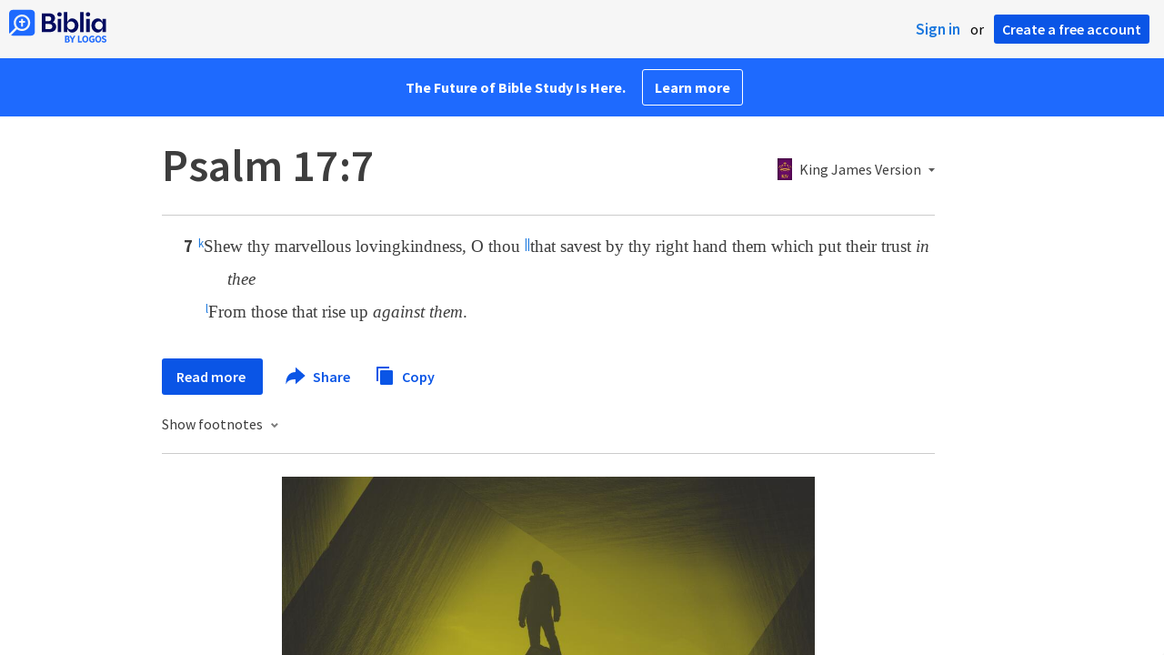

--- FILE ---
content_type: text/html; charset=utf-8
request_url: https://www.google.com/recaptcha/api2/aframe
body_size: 268
content:
<!DOCTYPE HTML><html><head><meta http-equiv="content-type" content="text/html; charset=UTF-8"></head><body><script nonce="B_2P6IOFkTJUS5HCfxIhlA">/** Anti-fraud and anti-abuse applications only. See google.com/recaptcha */ try{var clients={'sodar':'https://pagead2.googlesyndication.com/pagead/sodar?'};window.addEventListener("message",function(a){try{if(a.source===window.parent){var b=JSON.parse(a.data);var c=clients[b['id']];if(c){var d=document.createElement('img');d.src=c+b['params']+'&rc='+(localStorage.getItem("rc::a")?sessionStorage.getItem("rc::b"):"");window.document.body.appendChild(d);sessionStorage.setItem("rc::e",parseInt(sessionStorage.getItem("rc::e")||0)+1);localStorage.setItem("rc::h",'1768805391671');}}}catch(b){}});window.parent.postMessage("_grecaptcha_ready", "*");}catch(b){}</script></body></html>